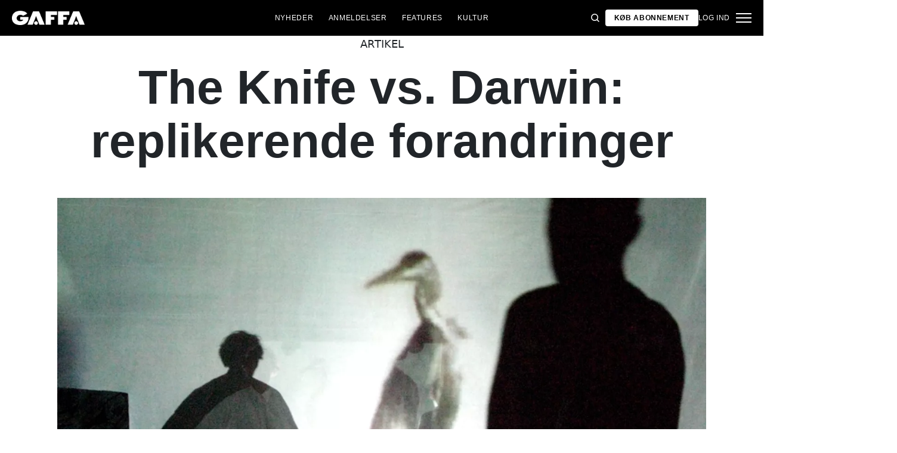

--- FILE ---
content_type: text/html; charset=utf-8
request_url: https://gaffa.dk/artikler/2009/september/the-knife-vs-darwin-replikerende-forandringer/
body_size: 19198
content:

<!DOCTYPE html>
<html lang="da">
<head>
    <style id="w3_bg_load">
        div:not(.w3_bg), section:not(.w3_bg), iframelazy:not(.w3_bg) {
            background-image: none !important;
        }
    </style>
    <script>var w3_lazy_load_by_px = 200, blank_image_webp_url = "https://d2pk8plgu825qi.cloudfront.net/wp-content/uploads/blank.pngw3.webp", google_fonts_delay_load = 1e4, w3_mousemoveloadimg = !1, w3_page_is_scrolled = !1, w3_lazy_load_js = 1, w3_excluded_js = 0; class w3_loadscripts { constructor(e) { this.triggerEvents = e, this.eventOptions = { passive: !0 }, this.userEventListener = this.triggerListener.bind(this), this.lazy_trigger, this.style_load_fired, this.lazy_scripts_load_fired = 0, this.scripts_load_fired = 0, this.scripts_load_fire = 0, this.excluded_js = w3_excluded_js, this.w3_lazy_load_js = w3_lazy_load_js, this.w3_fonts = "undefined" != typeof w3_googlefont ? w3_googlefont : [], this.w3_styles = [], this.w3_scripts = { normal: [], async: [], defer: [], lazy: [] }, this.allJQueries = [] } user_events_add(e) { this.triggerEvents.forEach(t => window.addEventListener(t, e.userEventListener, e.eventOptions)) } user_events_remove(e) { this.triggerEvents.forEach(t => window.removeEventListener(t, e.userEventListener, e.eventOptions)) } triggerListener_on_load() { "loading" === document.readyState ? document.addEventListener("DOMContentLoaded", this.load_resources.bind(this)) : this.load_resources() } triggerListener() { this.user_events_remove(this), this.lazy_scripts_load_fired = 1, this.add_html_class("w3_user"), "loading" === document.readyState ? (document.addEventListener("DOMContentLoaded", this.load_style_resources.bind(this)), this.scripts_load_fire || document.addEventListener("DOMContentLoaded", this.load_resources.bind(this))) : (this.load_style_resources(), this.scripts_load_fire || this.load_resources()) } async load_style_resources() { this.style_load_fired || (this.style_load_fired = !0, this.register_styles(), document.getElementsByTagName("html")[0].setAttribute("data-css", this.w3_styles.length), document.getElementsByTagName("html")[0].setAttribute("data-css-loaded", 0), this.preload_scripts(this.w3_styles), this.load_styles_preloaded()) } async load_styles_preloaded() { setTimeout(function (e) { document.getElementsByTagName("html")[0].classList.contains("css-preloaded") ? e.load_styles(e.w3_styles) : e.load_styles_preloaded() }, 200, this) } async load_resources() { this.scripts_load_fired || (this.scripts_load_fired = !0, this.hold_event_listeners(), this.exe_document_write(), this.register_scripts(), this.add_html_class("w3_start"), "function" == typeof w3_events_on_start_js && w3_events_on_start_js(), this.preload_scripts(this.w3_scripts.normal), this.preload_scripts(this.w3_scripts.defer), this.preload_scripts(this.w3_scripts.async), await this.load_scripts(this.w3_scripts.normal), await this.load_scripts(this.w3_scripts.defer), await this.load_scripts(this.w3_scripts.async), await this.execute_domcontentloaded(), await this.execute_window_load(), window.dispatchEvent(new Event("w3-scripts-loaded")), this.add_html_class("w3_js"), "function" == typeof w3_events_on_end_js && w3_events_on_end_js(), this.lazy_trigger = setInterval(this.w3_trigger_lazy_script, 500, this)) } async w3_trigger_lazy_script(e) { e.lazy_scripts_load_fired && (await e.load_scripts(e.w3_scripts.lazy), e.add_html_class("jsload"), clearInterval(e.lazy_trigger)) } add_html_class(e) { document.getElementsByTagName("html")[0].classList.add(e) } register_scripts() { document.querySelectorAll("script[type=lazyload_int]").forEach(e => { e.hasAttribute("data-src") ? e.hasAttribute("async") && !1 !== e.async ? this.w3_scripts.async.push(e) : e.hasAttribute("defer") && !1 !== e.defer || "module" === e.getAttribute("data-w3-type") ? this.w3_scripts.defer.push(e) : this.w3_scripts.normal.push(e) : this.w3_scripts.normal.push(e) }), document.querySelectorAll("script[type=lazyload_ext]").forEach(e => { this.w3_scripts.lazy.push(e) }) } register_styles() { document.querySelectorAll("link[data-href]").forEach(e => { this.w3_styles.push(e) }) } async execute_script(e) { return await this.repaint_frame(), new Promise(t => { let s = document.createElement("script"), a;[...e.attributes].forEach(e => { let t = e.nodeName; "type" !== t && "data-src" !== t && ("data-w3-type" === t && (t = "type", a = e.nodeValue), s.setAttribute(t, e.nodeValue)) }), e.hasAttribute("data-src") ? (s.setAttribute("src", e.getAttribute("data-src")), s.addEventListener("load", t), s.addEventListener("error", t)) : (s.text = e.text, t()), null !== e.parentNode && e.parentNode.replaceChild(s, e) }) } async execute_styles(e) { var t; let s; return t = e, void ((s = document.createElement("link")).href = t.getAttribute("data-href"), s.rel = "stylesheet", document.head.appendChild(s), t.parentNode.removeChild(t)) } async load_scripts(e) { let t = e.shift(); return t ? (await this.execute_script(t), this.load_scripts(e)) : Promise.resolve() } async load_styles(e) { let t = e.shift(); return t ? (this.execute_styles(t), this.load_styles(e)) : "loaded" } async load_fonts(e) { var t = document.createDocumentFragment(); e.forEach(e => { let s = document.createElement("link"); s.href = e, s.rel = "stylesheet", t.appendChild(s) }), setTimeout(function () { document.head.appendChild(t) }, google_fonts_delay_load) } preload_scripts(e) { var t = document.createDocumentFragment(), s = 0, a = this;[...e].forEach(i => { let r = i.getAttribute("data-src"), n = i.getAttribute("data-href"); if (r) { let d = document.createElement("link"); d.href = r, d.rel = "preload", d.as = "script", t.appendChild(d) } else if (n) { let l = document.createElement("link"); l.href = n, l.rel = "preload", l.as = "style", s++, e.length == s && (l.dataset.last = 1), t.appendChild(l), l.onload = function () { fetch(this.href).then(e => e.blob()).then(e => { a.update_css_loader() }).catch(e => { a.update_css_loader() }) }, l.onerror = function () { a.update_css_loader() } } }), document.head.appendChild(t) } update_css_loader() { document.getElementsByTagName("html")[0].setAttribute("data-css-loaded", parseInt(document.getElementsByTagName("html")[0].getAttribute("data-css-loaded")) + 1), document.getElementsByTagName("html")[0].getAttribute("data-css") == document.getElementsByTagName("html")[0].getAttribute("data-css-loaded") && document.getElementsByTagName("html")[0].classList.add("css-preloaded") } hold_event_listeners() { let e = {}; function t(t, s) { !function (t) { function s(s) { return e[t].eventsToRewrite.indexOf(s) >= 0 ? "w3-" + s : s } e[t] || (e[t] = { originalFunctions: { add: t.addEventListener, remove: t.removeEventListener }, eventsToRewrite: [] }, t.addEventListener = function () { arguments[0] = s(arguments[0]), e[t].originalFunctions.add.apply(t, arguments) }, t.removeEventListener = function () { arguments[0] = s(arguments[0]), e[t].originalFunctions.remove.apply(t, arguments) }) }(t), e[t].eventsToRewrite.push(s) } function s(e, t) { let s = e[t]; Object.defineProperty(e, t, { get: () => s || function () { }, set(a) { e["w3" + t] = s = a } }) } t(document, "DOMContentLoaded"), t(window, "DOMContentLoaded"), t(window, "load"), t(window, "pageshow"), t(document, "readystatechange"), s(document, "onreadystatechange"), s(window, "onload"), s(window, "onpageshow") } hold_jquery(e) { let t = window.jQuery; Object.defineProperty(window, "jQuery", { get: () => t, set(s) { if (s && s.fn && !e.allJQueries.includes(s)) { s.fn.ready = s.fn.init.prototype.ready = function (t) { if (void 0 !== t) return e.scripts_load_fired ? e.domReadyFired ? t.bind(document)(s) : document.addEventListener("w3-DOMContentLoaded", () => t.bind(document)(s)) : t.bind(document)(s), s(document) }; let a = s.fn.on; s.fn.on = s.fn.init.prototype.on = function () { if ("ready" == arguments[0]) { if (this[0] !== document) return a.apply(this, arguments), this; arguments[1].bind(document)(s) } if (this[0] === window) { function e(e) { return e.split(" ").map(e => "load" === e || 0 === e.indexOf("load.") ? "w3-jquery-load" : e).join(" ") } "string" == typeof arguments[0] || arguments[0] instanceof String ? arguments[0] = e(arguments[0]) : "object" == typeof arguments[0] && Object.keys(arguments[0]).forEach(t => { Object.assign(arguments[0], { [e(t)]: arguments[0][t] })[t] }) } return a.apply(this, arguments), this }, e.allJQueries.push(s) } t = s } }) } async execute_domcontentloaded() { this.domReadyFired = !0, await this.repaint_frame(), document.dispatchEvent(new Event("w3-DOMContentLoaded")), await this.repaint_frame(), window.dispatchEvent(new Event("w3-DOMContentLoaded")), await this.repaint_frame(), document.dispatchEvent(new Event("w3-readystatechange")), await this.repaint_frame(), document.w3onreadystatechange && document.w3onreadystatechange() } async execute_window_load() { await this.repaint_frame(), setTimeout(function () { window.dispatchEvent(new Event("w3-load")) }, 100), await this.repaint_frame(), window.w3onload && window.w3onload(), await this.repaint_frame(), this.allJQueries.forEach(e => e(window).trigger("w3-jquery-load")), window.dispatchEvent(new Event("w3-pageshow")), await this.repaint_frame(), window.w3onpageshow && window.w3onpageshow() } exe_document_write() { let e = new Map; document.write = document.writeln = function (t) { let s = document.currentScript, a = document.createRange(), i = s.parentElement, r = e.get(s); void 0 === r && (r = s.nextSibling, e.set(s, r)); let n = document.createDocumentFragment(); a.setStart(n, 0), n.appendChild(a.createContextualFragment(t)), i.insertBefore(n, r) } } async repaint_frame() { return new Promise(e => requestAnimationFrame(e)) } static execute() { let e = new w3_loadscripts(["keydown", "mousemove", "touchmove", "touchstart", "touchend", "wheel"]); e.load_fonts(e.w3_fonts), e.user_events_add(e), e.excluded_js || e.hold_jquery(e), e.w3_lazy_load_js || (e.scripts_load_fire = 1, e.triggerListener_on_load()); let t = setInterval(function e(s) { null != document.body && (document.body.getBoundingClientRect().top < -30 && s.triggerListener(), clearInterval(t)) }, 500, e) } } setTimeout(function () { w3_loadscripts.execute() }, 1e3);</script>
    <link rel="preconnect" href="https://fonts.googleapis.com">
    <link rel="preconnect" href="https://fonts.gstatic.com" crossorigin>
    <link rel="preconnect" href="https://securepubads.g.doubleclick.net">
    <link rel="preconnect" href="https://tags.tiqcdn.com">
    <link rel="preconnect" href="https://macro.adnami.io">
    <link rel="preconnect" href="https://cdn.cookielaw.org">
    <meta name="format-detection" content="telephone=no" />

    <script type="text/javascript">

        if (navigator.platform != "Linux x86_64") {
            function appendHeadCode(code) {
                var tempDiv = document.createElement('div');
                tempDiv.innerHTML = code;
                document.head.appendChild(tempDiv.firstChild);
            }
            appendHeadCode('<link href="https://fonts.googleapis.com/css2?family=Poppins:wght@300;400;700&family=Roboto:ital,wght@0,200;0,400;0,700;1,200;1,400&display=swap" rel="stylesheet">');
        }
    </script>
    
    
<title>The Knife vs. Darwin: replikerende forandringer </title>
<meta name="author" content="Gaffa" />
<!-- SEO Title -->
<meta http-equiv="content-language" content="dk">
<meta http-equiv="content-type" content="text/html; charset=UTF-8" />
<meta http-equiv="cache-control" content="no-cache" />
<meta http-equiv="Pragma" content="no-cache" />
<meta http-equiv="Expires" content="-1" />
<meta name="viewport" content="width=device-width, initial-scale=1, user-scalable=no" />
<meta charset="utf-8" />

    <link rel="alternate" hreflang="da" href="https://gaffa.dk/artikler/2009/september/the-knife-vs-darwin-replikerende-forandringer/" />

<!-- SEO Description -->
<meta name="description" content="Elektroduoen har lavet 100 minutters musik til en opera, der iscenes&#230;tter tilblivelsen og modtagelsen af den engelsk naturhistoriker Charles Darwins hovedv&#230;rk &quot;Arternes Oprindelse&quot;." />

<!-- Facebook and Twitter integration -->
<meta name="type" content="website" />


<link rel="canonical" href="https://gaffa.dk/artikler/2009/september/the-knife-vs-darwin-replikerende-forandringer/">
    <meta name="keywords" content="The Knife">

<link rel="apple-touch-icon" sizes="180x180" href="/static/Favicon/apple-touch-icon.png">
<link rel="icon" type="image/png" sizes="32x32" href="/static/Favicon/favicon-32x32.png">
<link rel="icon" type="image/png" sizes="16x16" href="/static/Favicon/favicon-16x16.png">
<link rel="mask-icon" href="/static/Favicon/safari-pinned-tab.svg" color="#5bbad5">
<link rel="shortcut icon" href="/static/Favicon/favicon.ico">

<meta name="twitter:title" content="The Knife vs. Darwin: replikerende forandringer " />
<meta name="twitter:url" content="https://gaffa.dk/artikler/2009/september/the-knife-vs-darwin-replikerende-forandringer/" />
<meta name="twitter:card" content="summary_large_image" />

<meta name="msapplication-TileColor" content="#da532c">
<meta name="msapplication-config" content="/static/Favicon/browserconfig.xml">
<meta name="theme-color" content="#ffffff">
<meta name="culture" content="da" />
<meta name="robots" content="index,follow" />
<meta property="og:locale" content="dk" />
<meta property="og:type" content="website" />
<meta property="og:url" content="https://gaffa.dk/artikler/2009/september/the-knife-vs-darwin-replikerende-forandringer/" />
<meta property="og:title" content="The Knife vs. Darwin: replikerende forandringer " />
<meta property="og:description" content="Elektroduoen har lavet 100 minutters musik til en opera, der iscenesætter tilblivelsen og modtagelsen af den engelsk naturhistoriker Charles Darwins hovedværk "Arternes Oprindelse"." />

<!-- Open Graph Article Enrichment -->
<meta property="article:published_time" content="02-09-2009 09:00:00" />
    <meta property="article:author" content="Thomas Borre" />

        <meta property="article:tag" content="The Knife" />


    <meta property="og:site_name" content="The Knife vs. Darwin: replikerende forandringer " />
    <meta property="og:image" content="https://gaffa.blob.core.windows.net/gaffa-media/media/4e7791e3-1c85-4e89-889b-ecb1c7032547/TheKnifeVsDarwinReplikerendeForandringer-default.webp" />

   
    <link rel="stylesheet" href="/Frontend/Styles/main.css?v=639046050540000000" />

    <script type="text/javascript">
        if (navigator.platform != "Linux x86_64") {
            var script = document.createElement('script');
            script.src = 'https://macro.adnami.io/macro/spec/adsm.macro.29825fa7-f12f-4d6d-ab6d-e330b88eed57.js';
            script.async = true;
            document.head.appendChild(script);
        }
    </script>


    <script>var adsmtag = adsmtag || {}; adsmtag.cmd = adsmtag.cmd || [];</script>
        <script>window.googletag = window.googletag || { cmd: [] }; window.googletag.cmd.push(function () { window.googletag.pubads().set('page_url', 'gaffa.dk'); }); window.googletag.cmd.push(function () { window.googletag.pubads().setTargeting('gaffa.dk', 'frontpage'); }); window.domainConfig = "gaffa.dk";</script>
    <link rel="preconnect" href="https://cdn.cookielaw.org">


    <meta name="facebook-domain-verification" content="zlryquvyalzhep724nvc55pozhc4d1" />
<!-- Start of CMP  Concept X – Sourcepoint -->
<script>"use strict";function _typeof(t){return(_typeof="function"==typeof Symbol&&"symbol"==typeof Symbol.iterator?function(t){return typeof t}:function(t){return t&&"function"==typeof Symbol&&t.constructor===Symbol&&t!==Symbol.prototype?"symbol":typeof t})(t)}!function(){var t=function(){var t,e,o=[],n=window,r=n;for(;r;){try{if(r.frames.__tcfapiLocator){t=r;break}}catch(t){}if(r===n.top)break;r=r.parent}t||(!function t(){var e=n.document,o=!!n.frames.__tcfapiLocator;if(!o)if(e.body){var r=e.createElement("iframe");r.style.cssText="display:none",r.name="__tcfapiLocator",e.body.appendChild(r)}else setTimeout(t,5);return!o}(),n.__tcfapi=function(){for(var t=arguments.length,n=new Array(t),r=0;r<t;r++)n[r]=arguments[r];if(!n.length)return o;"setGdprApplies"===n[0]?n.length>3&&2===parseInt(n[1],10)&&"boolean"==typeof n[3]&&(e=n[3],"function"==typeof n[2]&&n[2]("set",!0)):"ping"===n[0]?"function"==typeof n[2]&&n[2]({gdprApplies:e,cmpLoaded:!1,cmpStatus:"stub"}):o.push(n)},n.addEventListener("message",(function(t){var e="string"==typeof t.data,o={};if(e)try{o=JSON.parse(t.data)}catch(t){}else o=t.data;var n="object"===_typeof(o)&&null!==o?o.__tcfapiCall:null;n&&window.__tcfapi(n.command,n.version,(function(o,r){var a={__tcfapiReturn:{returnValue:o,success:r,callId:n.callId}};t&&t.source&&t.source.postMessage&&t.source.postMessage(e?JSON.stringify(a):a,"*")}),n.parameter)}),!1))};"undefined"!=typeof module?module.exports=t:t()}();</script> 
 
 <script>
  var userConsentedToAll = false;
  var pubScriptLoaded     = false;


  function loadPubScript() {
    // If it's already loaded, bail out
    if (pubScriptLoaded) return;
    pubScriptLoaded = true;

    var script = document.createElement('script');
    script.src = 'https://cncptx.com/pubscript/gaffa.dk_prod.js';
    script.async = true;
    document.head.appendChild(script);
  }


  var hasFiredInteraction = false;
  function userInteractionHandler() {
    if (!hasFiredInteraction) {
      hasFiredInteraction = true;
      console.log("User interacted - loading pub script...");
      loadPubScript();
      detachUserInteractionListeners();
    }
  }

  function attachUserInteractionListeners() {
    document.addEventListener('mousemove',   userInteractionHandler);
    document.addEventListener('scroll',      userInteractionHandler);
    document.addEventListener('click',       userInteractionHandler);
    document.addEventListener('touchstart',  userInteractionHandler);
    document.addEventListener('touchmove',   userInteractionHandler);
  }

  function detachUserInteractionListeners() {
    document.removeEventListener('mousemove',   userInteractionHandler);
    document.removeEventListener('scroll',      userInteractionHandler);
    document.removeEventListener('click',       userInteractionHandler);
    document.removeEventListener('touchstart',  userInteractionHandler);
    document.removeEventListener('touchmove',   userInteractionHandler);
  }

  // Initialize dataLayer if needed
  window.dataLayer = window.dataLayer || [];
  // Sourcepoint config with onConsentReady
  window._sp_ = {
    config: {
      accountId: 1423,
      baseEndpoint: 'https://cdn.privacy-mgmt.com',
      events: {
        onConsentReady: function (message_type, consentUUID, euconsent, info) {
          console.log("=== onConsentReady fired ===");
          console.log("consentedToAll = ", euconsent.consentedToAll);

          dataLayer.push({
            event:'consent_update',
            consentedToAll: euconsent.consentedToAll
          });

          userConsentedToAll = euconsent.consentedToAll;

          // If user consented => load immediately & remove listeners
          if (userConsentedToAll === true) {
            loadPubScript();
            detachUserInteractionListeners();
          } else {
            // Not consented => attach user interaction events
            attachUserInteractionListeners();
          }
        }
      }
    }
  };
  </script>


  <script src="https://cdn.privacy-mgmt.com/wrapperMessagingWithoutDetection.js"></script>


  <script>
    window['gtag_enable_tcf_support'] = true;
  </script>

<!-- Google Tag Manager -->
<script>!function(){"use strict";function l(e){for(var t=e,r=0,n=document.cookie.split(";");r<n.length;r++){var o=n[r].split("=");if(o[0].trim()===t)return o[1]}}function s(e){return localStorage.getItem(e)}function u(e){return window[e]}function A(e,t){e=document.querySelector(e);return t?null==e?void 0:e.getAttribute(t):null==e?void 0:e.textContent}var e=window,t=document,r="script",n="dataLayer",o="https://stp.gaffa.dk",a="",i="bwykkgeudcl",c="bjzed=&page=3",g="stapeUserId",v="",E="",d=!1;try{var d=!!g&&(m=navigator.userAgent,!!(m=new RegExp("Version/([0-9._]+)(.*Mobile)?.*Safari.*").exec(m)))&&16.4<=parseFloat(m[1]),f="stapeUserId"===g,I=d&&!f?function(e,t,r){void 0===t&&(t="");var n={cookie:l,localStorage:s,jsVariable:u,cssSelector:A},t=Array.isArray(t)?t:[t];if(e&&n[e])for(var o=n[e],a=0,i=t;a<i.length;a++){var c=i[a],c=r?o(c,r):o(c);if(c)return c}else console.warn("invalid uid source",e)}(g,v,E):void 0;d=d&&(!!I||f)}catch(e){console.error(e)}var m=e,g=(m[n]=m[n]||[],m[n].push({"gtm.start":(new Date).getTime(),event:"gtm.js"}),t.getElementsByTagName(r)[0]),v=I?"&bi="+encodeURIComponent(I):"",E=t.createElement(r),f=(d&&(i=8<i.length?i.replace(/([a-z]{8}$)/,"kp$1"):"kp"+i),!d&&a?a:o);E.async=!0,E.src=f+"/"+i+".js?"+c+v,null!=(e=g.parentNode)&&e.insertBefore(E,g)}();</script>
<!-- End Google Tag Manager -->
<!-- Start of Sleeknote signup and lead generation tool - www.sleeknote.com -->
<script id="sleeknoteScript" type="lazyload_int">
(function () {
var sleeknoteScriptTag = document.createElement("script");
sleeknoteScriptTag.type = "text/javascript";
sleeknoteScriptTag.charset = "utf-8";
sleeknoteScriptTag.src = ("//sleeknotecustomerscripts.sleeknote.com/54672.js");
var s = document.getElementById("sleeknoteScript"); 
s.parentNode.insertBefore(sleeknoteScriptTag, s); 
})();
</script>
<!-- End of Sleeknote signup and lead generation tool - www.sleeknote.com -->

<script type="lazyload_int">
    (function(c,l,a,r,i,t,y){
        c[a]=c[a]||function(){(c[a].q=c[a].q||[]).push(arguments)};
        t=l.createElement(r);t.async=1;t.src="https://www.clarity.ms/tag/"+i;
        y=l.getElementsByTagName(r)[0];y.parentNode.insertBefore(t,y);
    })(window, document, "clarity", "script", "egqt4hd9el");
</script>

<script sync id="ebx" data-src="//applets.ebxcdn.com/ebx.js"></script>

<script type="lazyload_int" data-src="https://cdn.onesignal.com/sdks/web/v16/OneSignalSDK.page.js" defer></script>

<script type="lazyload_int">
window.OneSignalDeferred = window.OneSignalDeferred || [];
OneSignalDeferred.push(function(OneSignal) {
OneSignal.init({
appId: "034aa216-f68e-4373-8a58-2e41ad38d0b8",
});
});
</script>
<!-- TABOOLA <HEAD> CODE -->
<script type="text/javascript">
  window._taboola = window._taboola || [];
  _taboola.push({article:'auto'});
  !function (e, f, u, i) {
    if (!document.getElementById(i)){
      e.async = 1;
      e.src = u;
      e.id = i;
      f.parentNode.insertBefore(e, f);
    }
  }(document.createElement('script'),
  document.getElementsByTagName('script')[0],
  '//cdn.taboola.com/libtrc/mediagroupdk-network/loader.js',
  'tb_loader_script');
  if(window.performance && typeof window.performance.mark == 'function')
    {window.performance.mark('tbl_ic');}
</script>

<script>window.googletag = window.googletag || { cmd: [] }; window.googletag.cmd.push(function () { window.googletag.pubads().set('page_url', 'gaffa.dk'); }); window.googletag.cmd.push(function () { window.googletag.pubads().setTargeting('gaffa.dk', 'frontpage'); }); window.domainConfig = "gaffa.dk";</script>

    <script src="/App_Plugins/UmbracoForms/Assets/promise-polyfill/dist/polyfill.min.js" type="application/javascript"></script><script src="/App_Plugins/UmbracoForms/Assets/aspnet-client-validation/dist/aspnet-validation.min.js" type="application/javascript"></script>
        <meta property="ip" content="18.188.203.14, 172.70.91.177:24208" />


    

<script type="application/ld+json">
    {
        "@context": "https://schema.org",
        "@type": "Article",
        "url": "https://gaffa.dk/artikler/2009/september/the-knife-vs-darwin-replikerende-forandringer/",
        "headline": "The Knife vs. Darwin: replikerende forandringer ",
        "image": [""],
        "datePublished": "2022-02-11T13:39:21+01:00",
        "author": {
            "@type": "Person",
            "name": "Thomas Borre"
        },
        "publisher": {
            "@type": "Organization",
            "name": "GAFFA",
            "logo": {
                "@type": "ImageObject",
                "url": "https://gaffa.dk/media/4z5ptkqn/gaffa_40_topmenu.svg"
            }
        },
        "description": "Elektroduoen har lavet 100 minutters musik til en opera, der iscenes&#230;tter tilblivelsen og modtagelsen af den engelsk naturhistoriker Charles Darwins hovedv&#230;rk &quot;Arternes Oprindelse&quot;."
    }
</script>

    


    <style>
        body:not(:has(.adnm-html-topscroll-frame-wrapper)) div#cncpt-dsk_top1 {
            min-height: 80vh;
        }

        body:not(:has(.adnm-html-topscroll-frame-wrapper)) .nav__bar {
            position: relative !important;
        }
    </style>
</head>
<body class="static-navigation ">
    

        
    <div data-component="adblock-detector" data-component-args='{"url":"/register/"}'></div>
<div id="cncpt-dsk_top1" style="text-align: center;"></div>
<div id="cncpt-mob_top1" style="text-align: center;"></div>
    

<nav class="nav" data-component="navigation" data-component-id="main-nav">

    <div class="nav__bar">
        <div class="full-width-container nav__bar__inner">

            <!-- Logo -->
            <div class="nav__bar__logo-container">
                <a href="/" class="nav__bar__logo">
                        <img src="/media/hhzpyugn/gaffa_neg.png" />
                </a>
            </div>

            <div class="nav__bar__links">
                        <a href="/nyheder-fra-gaffa/"
                           class="label nav__bar__link">
                            Nyheder
                        </a>
                        <a href="/anmeldelser/"
                           class="label nav__bar__link">
                            Anmeldelser
                        </a>
                        <a href="/features-oversigtsside/"
                           class="label nav__bar__link">
                            Features
                        </a>
                        <a href="/debat-samfund-oversigtsside/"
                           class="label nav__bar__link">
                            Kultur
                        </a>
            </div>

            <div class="nav__bar__tools">

                <div class="nav__bar__search-toggle" data-navigation-toggle-search>
                    <svg class="svg-icon nav__bar__search-toggle--open">
                        <use xlink:href="/static/spriteSheet.svg#search"></use>
                    </svg>
                    <svg class="svg-icon nav__bar__search-toggle--close">
                        <use xlink:href="/static/spriteSheet.svg#close"></use>
                    </svg>
                </div>

                    <a href="/register/" class="label nav__bar__link nav__bar__link--primary">
                        <span class="nav__bar__link-text">K&#248;b abonnement</span>
                    </a>


                    <a href="/login/" class="label nav__bar__link">
                        Log ind
                    </a>

                <div class="nav__menu-toggle" data-navigation-toggle-menu>
                    <span class="burger">
                        <span class="burger__mid"></span>
                    </span>
                    <svg class="svg-icon">
                        <use xlink:href="/static/spriteSheet.svg#close"></use>
                    </svg>
                </div>

            </div>

        </div>
    </div>

    <div class="nav__shadow" data-navigation-toggle-menu></div>

    <div class="nav__menu">
        <div class="nav__menu__close" data-navigation-toggle-menu>
            <svg class="svg-icon">
                <use xlink:href="/static/spriteSheet.svg#close"></use>
            </svg>
        </div>

        <div class="nav__menu__inner">
            <div class="nav__menu__primary">
                    <div class="nav__menu__menu-item "
                         >

                        <div class="nav__menu__menu-item-inner">
                            <a href="/nyheder-fra-gaffa/"
                               class="label nav__menu__link">
                                Nyheder
                            </a>

                        </div>

                    </div>
                    <div class="nav__menu__menu-item accordion"
                         data-navigation-component=accordion>

                        <div class="nav__menu__menu-item-inner">
                            <a href="/anmeldelser/"
                               class="label nav__menu__link">
                                Anmeldelser
                            </a>

                                <button class="nav__menu__subnav-toggle" data-accordion-toggle>
                                    <svg class="svg-icon">
                                        <use xlink:href="/static/spriteSheet.svg#fat-plus"></use>
                                    </svg>
                                    <svg class="svg-icon">
                                        <use xlink:href="/static/spriteSheet.svg#fat-minus"></use>
                                    </svg>
                                </button>
                        </div>

                            <div class="accordion__expander">
                                <div class="nav__menu__subnav accordion__inner">
                                        <a href="/anmeldelses-oversigtsside/albumanmeldelser/"
                                           class="label nav__menu__sub-link">
                                            Album
                                        </a>
                                        <a href="/anmeldelses-oversigtsside/koncertanmeldelser/"
                                           class="label nav__menu__sub-link">
                                            Koncerter
                                        </a>
                                        <a href="/anmeldelses-oversigtsside/techanmeldelser/"
                                           class="label nav__menu__sub-link">
                                            Tech
                                        </a>
                                </div>
                            </div>
                    </div>
                    <div class="nav__menu__menu-item accordion"
                         data-navigation-component=accordion>

                        <div class="nav__menu__menu-item-inner">
                            <a href="/features-oversigtsside/"
                               class="label nav__menu__link">
                                Features
                            </a>

                                <button class="nav__menu__subnav-toggle" data-accordion-toggle>
                                    <svg class="svg-icon">
                                        <use xlink:href="/static/spriteSheet.svg#fat-plus"></use>
                                    </svg>
                                    <svg class="svg-icon">
                                        <use xlink:href="/static/spriteSheet.svg#fat-minus"></use>
                                    </svg>
                                </button>
                        </div>

                            <div class="accordion__expander">
                                <div class="nav__menu__subnav accordion__inner">
                                        <a href="/features-oversigtsside/interviews/"
                                           class="label nav__menu__sub-link">
                                            Interviews
                                        </a>
                                        <a href="/features-oversigtsside/guides/"
                                           class="label nav__menu__sub-link">
                                            Guides
                                        </a>
                                        <a href="/features-oversigtsside/klassikeren/"
                                           class="label nav__menu__sub-link">
                                            Klassikeren
                                        </a>
                                </div>
                            </div>
                    </div>
                    <div class="nav__menu__menu-item accordion"
                         data-navigation-component=accordion>

                        <div class="nav__menu__menu-item-inner">
                            <a href="/debat-samfund-oversigtsside/"
                               class="label nav__menu__link">
                                Kultur
                            </a>

                                <button class="nav__menu__subnav-toggle" data-accordion-toggle>
                                    <svg class="svg-icon">
                                        <use xlink:href="/static/spriteSheet.svg#fat-plus"></use>
                                    </svg>
                                    <svg class="svg-icon">
                                        <use xlink:href="/static/spriteSheet.svg#fat-minus"></use>
                                    </svg>
                                </button>
                        </div>

                            <div class="accordion__expander">
                                <div class="nav__menu__subnav accordion__inner">
                                        <a href="/debat-samfund-oversigtsside/holdinger/"
                                           class="label nav__menu__sub-link">
                                            Holdninger
                                        </a>
                                        <a href="/debat-samfund-oversigtsside/gaffa-mener/"
                                           class="label nav__menu__sub-link">
                                            GAFFA mener
                                        </a>
                                        <a href="/debat-samfund-oversigtsside/samfund/"
                                           class="label nav__menu__sub-link">
                                            Samfund
                                        </a>
                                        <a href="/kulturpolitik/"
                                           class="label nav__menu__sub-link">
                                            Kulturpolitik
                                        </a>
                                </div>
                            </div>
                    </div>
            </div>

            <div class="nav__menu__secondary">
                        <a class="label nav__menu__secondary-link"
                           href="/live-api/">
                            <span>Koncert kalender</span>
                            <svg class="svg-icon">
                                <use xlink:href="/static/spriteSheet.svg#arrow-right"></use>
                            </svg>
                        </a>
                        <a class="label nav__menu__secondary-link"
                           href="/gaffa-lyd-oversigtsside/">
                            <span>GAFFA Lyd</span>
                            <svg class="svg-icon">
                                <use xlink:href="/static/spriteSheet.svg#arrow-right"></use>
                            </svg>
                        </a>
                        <a class="label nav__menu__secondary-link"
                           href="/gaffa-photo-awards/2025/">
                            <span>Photo Awards 2025</span>
                            <svg class="svg-icon">
                                <use xlink:href="/static/spriteSheet.svg#arrow-right"></use>
                            </svg>
                        </a>
                        <a class="label nav__menu__secondary-link"
                           href="/uddannelsesguiden/">
                            <span>Uddannelsesguiden</span>
                            <svg class="svg-icon">
                                <use xlink:href="/static/spriteSheet.svg#arrow-right"></use>
                            </svg>
                        </a>
                        <a class="label nav__menu__secondary-link"
                           href="/magasinet/">
                            <span>L&#230;s GAFFA magasinet</span>
                            <svg class="svg-icon">
                                <use xlink:href="/static/spriteSheet.svg#arrow-right"></use>
                            </svg>
                        </a>
                        <a class="label nav__menu__secondary-link"
                           href="/om-gaffa/">
                            <span>Om GAFFA</span>
                            <svg class="svg-icon">
                                <use xlink:href="/static/spriteSheet.svg#arrow-right"></use>
                            </svg>
                        </a>
                        <a class="label nav__menu__secondary-link"
                           target="_blank"
                           href="https://media.gaffa.dk/dk/">
                            <span>Media og Salg</span>
                            <svg class="svg-icon">
                                <use xlink:href="/static/spriteSheet.svg#arrow-right"></use>
                            </svg>
                        </a>
                        <a class="label nav__menu__secondary-link"
                           href="/sponsoreret-indhold/">
                            <span>Sponsoreret indhold</span>
                            <svg class="svg-icon">
                                <use xlink:href="/static/spriteSheet.svg#arrow-right"></use>
                            </svg>
                        </a>
                        <a class="label nav__menu__secondary-link"
                           href="/gaffa-prisen-mappe/gaffa-prisen-om-gaffa-prisen/">
                            <span>GAFFA-Prisen</span>
                            <svg class="svg-icon">
                                <use xlink:href="/static/spriteSheet.svg#arrow-right"></use>
                            </svg>
                        </a>
                        <a class="label nav__menu__secondary-link"
                           href="/blianmelder/">
                            <span>Bli&#39; Anmelder</span>
                            <svg class="svg-icon">
                                <use xlink:href="/static/spriteSheet.svg#arrow-right"></use>
                            </svg>
                        </a>
                        <a class="label nav__menu__secondary-link"
                           href="/festivalguiden/festivalguiden/">
                            <span>Festivalguiden</span>
                            <svg class="svg-icon">
                                <use xlink:href="/static/spriteSheet.svg#arrow-right"></use>
                            </svg>
                        </a>
                        <a class="label nav__menu__secondary-link"
                           href="/min-side/">
                            <span>GAFFA + Min side</span>
                            <svg class="svg-icon">
                                <use xlink:href="/static/spriteSheet.svg#arrow-right"></use>
                            </svg>
                        </a>
            </div>
        </div>
    </div>

    <div class="nav__search-modal search-modal"
         data-navigation-search-modal
         data-component="search"
         data-component-args='{"baseUrl": "/umbraco/api/search/typeahead", "resultClass": "search-modal__result"}'>

        <div class="search-modal__inner grid-container">
                <form class="search-modal__form form"
                      action="/sogeresultat/"
                      method="GET"
                      autocomplete="off">

                    <div class="search-input search-input--dark">
                        <input class="search-input__field"
                               type="text"
                               name="q"
                               placeholder="S&#248;g"
                               data-search-culture="da"
                               value=""
                               data-search-input />

                        <svg class="svg-icon search-input__icon">
                            <use xlink:href="/static/spriteSheet.svg#search"></use>
                        </svg>
                    </div>
                </form>

            <div class="search-modal__results" data-search-results></div>
        </div>
    </div>

</nav>

    <main>


<div class="article-page 6" data-access="on">
    
<div class="article-page__hero">
    <div class="grid-container article-page__hero__top">
                    <p class="article-page__hero__type">Artikel</p>        <h1 class="heading--h1 article-page__hero__headline">The Knife vs. Darwin: replikerende forandringer </h1>
    </div>
    <div class="grid-container grid-container--no-mobile-padding">

<div id="3225bc24-8708-48fc-916f-3e76d731de90" class="hero-gallery hero-gallery--single"  data-component-args="{&quot;galleryItems&quot;:[{&quot;caption&quot;:&quot;The Knife vs. Darwin: replikerende forandringer &quot;}]}">
    <div class="hero-gallery__inner">
        <div data-hero-gallery-open>
<picture src="/media/2wihotuf/28075747f864_122830020759.jpg"><source media="" sizes="(min-width: 1380px) 1380px, 100vw" srcset="https://gaffa.blob.core.windows.net/gaffa-media/media/4e7791e3-1c85-4e89-889b-ecb1c7032547/TheKnifeVsDarwinReplikerendeForandringer-XXXXXLARGE.webp 2070w,https://gaffa.blob.core.windows.net/gaffa-media/media/4e7791e3-1c85-4e89-889b-ecb1c7032547/TheKnifeVsDarwinReplikerendeForandringer-XXLARGESHORTHEIGHT.webp 1380w,https://gaffa.blob.core.windows.net/gaffa-media/media/4e7791e3-1c85-4e89-889b-ecb1c7032547/TheKnifeVsDarwinReplikerendeForandringer-XLARGESHORTHEIGHT.webp 1035w,https://gaffa.blob.core.windows.net/gaffa-media/media/4e7791e3-1c85-4e89-889b-ecb1c7032547/TheKnifeVsDarwinReplikerendeForandringer-MEDIUMSHORTHEIGHT.webp 750w" type="image/webp" /><img alt="The Knife vs. Darwin: replikerende forandringer " class="" src="https://gaffa.blob.core.windows.net/gaffa-media/media/4e7791e3-1c85-4e89-889b-ecb1c7032547/TheKnifeVsDarwinReplikerendeForandringer-default.webp"></img></picture>                    </div>
    </div>
    <p class="text--small hero-gallery__caption">The Knife vs. Darwin: replikerende forandringer </p>
</div>    </div>
</div>
    <div class="grid-container article-page__content">
        <div class="col-xxxl--1-5 columns-section__col">


    <div class="flex-column">
        <div class="cncpt-only-desk" id="cncpt-sky1"></div>
    </div>
        </div>
        <article class="col-xl-9 col-xxxl-6 article-page__main">
            <h2 class="article-page__manchet heading--h3 heading--regular">Elektroduoen har lavet 100 minutters musik til en opera, der iscenes&#230;tter tilblivelsen og modtagelsen af den engelsk naturhistoriker Charles Darwins hovedv&#230;rk &quot;Arternes Oprindelse&quot;.</h2>
            <div class="article-page__by-line">
                <div class="article-page__by-line__meta">
                    <div class="article-page__by-line__entries">
                        <span class="article-page__by-line__entry">
Af Thomas Borre                             / FOTO: Karin Dreijer Andersson                        </span>
                    </div>
                    <span class="article-page__by-line__date">02.09.2009 / 09:00 / <span>L&#230;setid: 6 min</span></span>
                </div>
            </div>
            <div class="article-page__body rte text--large">
                <div class="article-page__limiting-text-container"><p>Den svenske søskendeduo The Knife har gjort det til et indbygget statement i deres vokale excesser at stille spørgsmålstegn ved kønnets konstruktion. Gennem det sidste år er det imidlertid naturvidenskaben, der har dannet rammerne om Olof og Karin Dreijers musikalske samarbejde. Duoen har lavet 100</div>


    <div class="paywall paywall-container ">
        <div class="paywall__text-container">
                <p class="paywall__title ">VIL DU L&#198;SE VIDERE?</p>
            <div class="paywall__regular-text-container">
                <p class="paywall__text paywall__text text">
                    
                </p>
            </div>
            <div class="paywall__manchet heading--h5"><p style="text-align: center;"><strong>Første mdr. 1 kr. - ingen binding. </strong></p></div>

                    <div class="paywall__button-container" data-monthly data-ee-action="impressions" data-ee-name="GAFFA+ Digital månedligt - første mdr. 1 kr. herefter 39 kr./mdr." data-ee-id="GDD - 1m - m1" data-ee-price="1">
<form action="/artikler/2009/september/the-knife-vs-darwin-replikerende-forandringer/" enctype="multipart/form-data" method="post"><input name="__RequestVerificationToken" type="hidden" value="YAI8PPC5e3aig2XUlr3Cul8HnwK4YSiwY0kK5PSfKJXpN-0dG6zbHSmQpNoXexap-nrtIJCd3_3bJ-w-6btgpjSA8CedGjPrdRt9sI_oAPg1" />                            <input name="ProductId" value="1048983" type="hidden" />
                            <button class="paywall__btn btn" type="submit" name="RegisterMethod" value="3" data-component="btn-loader" data-ee-action="promoView" data-ee-id="paywall-opret-profil" data-ee-slot="1">
                                <span class="btn__loader btn__loader-hidden"></span>
                                <span class="btn__loader-text">L&#230;s videre nu</span>
                            </button>
<input name="ufprt" type="hidden" value="[base64]" /></form>                    </div>
            <ul>
                    <li class="paywall__list-item text"><div class="checkmark"><svg class="svg-icon"><use xlink:href="/static/spritesheet.svg#checkmark"></use></svg></div><div>Eksklusive interviews med topmusikere</div></li>
                    <li class="paywall__list-item text"><div class="checkmark"><svg class="svg-icon"><use xlink:href="/static/spritesheet.svg#checkmark"></use></svg></div><div>Anmeldelser af alle de vigtigste koncerter</div></li>
                    <li class="paywall__list-item text"><div class="checkmark"><svg class="svg-icon"><use xlink:href="/static/spritesheet.svg#checkmark"></use></svg></div><div>Over 20.000 albumanmeldelser </div></li>
                    <li class="paywall__list-item text"><div class="checkmark"><svg class="svg-icon"><use xlink:href="/static/spritesheet.svg#checkmark"></use></svg></div><div>Nordisk medlemskab - adgang til al indhold p&#229; GAFFA.se &amp; GAFFA.no</div></li>
                    <li class="paywall__list-item text"><div class="checkmark"><svg class="svg-icon"><use xlink:href="/static/spritesheet.svg#checkmark"></use></svg></div><div>Rabat p&#229; billetter til koncerter og festivaler</div></li>
                    <li class="paywall__list-item text"><div class="checkmark"><svg class="svg-icon"><use xlink:href="/static/spritesheet.svg#checkmark"></use></svg></div><div>Ren musikoplevelse - frav&#230;lg forstyrrende annoncer</div></li>
            </ul>
        </div>
        <ul></ul>
        <div class="paywall__line-container">
            <hr class="paywall__line" />
            <p class="paywall__small-text"> Allerede GAFFA+ medlem</p>
        </div>
        <div class="paywall__button-container">
            <a href="/login/?returnUrl=/artikler/2009/september/the-knife-vs-darwin-replikerende-forandringer/" class="paywall__btn btn" data-ee-action="promoView" data-ee-id="paywall-log-ind" data-ee-slot="2">Log in</a>
        </div>
<form action="/artikler/2009/september/the-knife-vs-darwin-replikerende-forandringer/" enctype="multipart/form-data" method="post"><input name="__RequestVerificationToken" type="hidden" value="VofOmLe2PYy6SD6Ji-l-0ggpmpoDsnFJm6BWbQseIuBeS4at2xBJQZgd_aWN9wpyNWipJFUtHwU8E3MQ5MHK50l7NcfgWmPYwUGmX-VnFsk1" />                        <div class="paywall__button-container">
                            <button type="submit" class="btn btn-default btn--google paywall__btn" id="Google" name="provider" value="Google" title="Log ind med din Google bruger"><span class="btn__icon"><svg class="svg-icon"><use xlink:href="/static/spritesheet.svg#google"></use></svg></span> Log ind med Google</button>
                            <input style="display: none;" name="ReturnUrl" id="ReturnUrl" value="/artikler/2009/september/the-knife-vs-darwin-replikerende-forandringer/" />
                        </div>
<input name="ufprt" type="hidden" value="[base64]" /></form>    </div>
            </div>
            

<div class="article-extras">
   <!-- TABOOLA <BODY> CODE -->
<div id="taboola-below-article-thumbnails"></div>
<script type="text/javascript">
  window._taboola = window._taboola || [];
  _taboola.push({
    mode: 'alternating-thumbnails-a',
    container: 'taboola-below-article-thumbnails',
    placement: 'Below article thumbnails',
    target_type: 'mix'
  });
</script>
</div>


        </article>
        <aside class="col-lg-3 article-page__sidebar">



<div id="cncpt-rec1" class="cncpt-rec-desk"></div>

<div id="cncpt-mob5" class="cncpt-mobile"></div>



<div class="link-list link-list--grey link-list--standard-with-featured link-list--self-contained ">
        <div class="link-list__intro">
            <h4 class="link-list__title heading--regular heading--h8"><p><strong>Mest læste</strong> lige nu</p></h4>
        </div>

            <ul class="link-list__list">
                    <li class="link-list__item">

<a class="link-list-item link-list-item--featured" href="/nyheder-fra-gaffa/2026/januar/bruno-mars-udvider-verdensturne-efter-stor-eftersporgsel/">
            <div class="link-list-item__image"><picture src="/media/jbtailkw/214bcc28e708a4ffedbff6ab75b3598e.jpg"><source media="" sizes="(min-width: 1380px) 340px, (min-width: 992px) 33vw, 95vw" srcset="https://gaffa.blob.core.windows.net/gaffa-media/media/2d04664e-2e56-4e20-a221-e95743ccfcb3/StortFotogalleriBrunoMarsFyredeKrudtetAfPaOrange11-XXLARGESHORTHEIGHT.webp 1300w,https://gaffa.blob.core.windows.net/gaffa-media/media/2d04664e-2e56-4e20-a221-e95743ccfcb3/StortFotogalleriBrunoMarsFyredeKrudtetAfPaOrange11-XLARGESHORTHEIGHT.webp 900w,https://gaffa.blob.core.windows.net/gaffa-media/media/2d04664e-2e56-4e20-a221-e95743ccfcb3/StortFotogalleriBrunoMarsFyredeKrudtetAfPaOrange11-SMALLSHORTHEIGHT.webp 660w,https://gaffa.blob.core.windows.net/gaffa-media/media/2d04664e-2e56-4e20-a221-e95743ccfcb3/StortFotogalleriBrunoMarsFyredeKrudtetAfPaOrange11-XSMALLSHORTHEIGHT.webp 420w" type="image/webp" /><img alt="" class="" loading="lazy" src="https://gaffa.blob.core.windows.net/gaffa-media/media/2d04664e-2e56-4e20-a221-e95743ccfcb3/StortFotogalleriBrunoMarsFyredeKrudtetAfPaOrange11-default.webp"></img></picture></div>
    
    <div class="link-list-item__content">
        <span class="link-list-item__label label">
Nyhed - 15.01.2026        </span>

                <div class="link-list-item__title heading--h8">Bruno Mars udvider verdensturn&#233; efter stor eftersp&#248;rgsel </div>
            </div>

</a>                    </li>
                    <li class="link-list__item">

<a class="link-list-item link-list-item--line" href="/anmeldelser/2026/januar/album/gs-10-david-bowie-outside/">
    
    <div class="link-list-item__content">
        <span class="link-list-item__label label">
Albumanmeldelse - 15.01.2026        </span>

                <div class="link-list-item__title heading--h8">David Bowie</div>
                <div class="text--bold text--large">10 &#229;r efter Bowies d&#248;d genfandt jeg hans mest oversete mesterv&#230;rk</div>
                    <div class="link-list-item__manchet rte text"></div>
    </div>

</a>                    </li>
                    <li class="link-list__item">

<a class="link-list-item link-list-item--line" href="/nyheder-fra-gaffa/2026/januar/hovedrolle-klar-til-ozzy-film-faenomenal-skuespiller/">
    
    <div class="link-list-item__content">
        <span class="link-list-item__label label">
Nyhed - 16.01.2026        </span>

                <div class="link-list-item__title heading--h8">Hovedrolle klar til Ozzy-film: &quot;F&#230;nomenal skuespiller&quot;</div>
            </div>

</a>                    </li>
                    <li class="link-list__item">

<a class="link-list-item link-list-item--line" href="/nyheder-fra-gaffa/2026/januar/store-danske-navne-fuldender-lineup-til-palaestine-stottekoncert/">
    
    <div class="link-list-item__content">
        <span class="link-list-item__label label">
Nyhed - 16.01.2026        </span>

                <div class="link-list-item__title heading--h8">Store danske navne fuldender lineup til Pal&#230;stina-st&#248;ttekoncert</div>
            </div>

</a>                    </li>

            </ul>
</div>


<div id="cncpt-rec2" class="cncpt-rec-desk"></div>

<div id="cncpt-mob6" class="cncpt-mobile"></div>
        </aside>
        <div class="col-xxxl--1-5 columns-section__col">


    <div class="flex-column">
        <div class="cncpt-only-desk" id="cncpt-sky2"></div>
    </div>
        </div>
    </div>
</div>

    <section class="related-content">
        <div class="grid-container">
            <header class="related-content__header">
                <p class="label label--unclickable">Relateret indhold</p>
                <div class="related-content__header-tags">
                        <h3 class="heading--h4">﻿<a class="followable-tag text-link" href="/tag/The Knife" data-component="follow-tag">The Knife</a></h3>
                </div>
            </header>
            <div class="row related-content__row">
                        <div class="col-md-6 col-lg-4">
            <div class="link-list link-list--grey link-list--standard-with-featured">
                    <div class="link-list__intro">
                        <h4 class="link-list__title heading--regular heading--h8"><p><strong>Nyheder</strong> (5)</p></h4>
                            <a class="label--medium link-list__link" href="/nyheder-fra-gaffa/">Se alle</a>
                    </div>
                <ul class="link-list__list">
                    <li class="link-list__item">

<a class="link-list-item link-list-item--featured" href="/nyheder/2019/februar/cph-dox-offentliggor-musikprogram-med-kontroversiel-michael-jackson-dokumentar/">
            <div class="link-list-item__image"><picture src="/media/covpjquh/6dce86a494e8d0d35b1cf35f28a39432.jpg"><source media="" sizes="(min-width: 1380px) 340px, (min-width: 992px) 33vw, 95vw" srcset="https://gaffa.blob.core.windows.net/gaffa-media/media/c2f4ab15-6487-47de-a065-69b6e7ffc560/CPHDOXOffentliggorMusikprogramMedKontroversielMichaelJacksonDokumentar-XXLARGESHORTHEIGHT.webp 1300w,https://gaffa.blob.core.windows.net/gaffa-media/media/c2f4ab15-6487-47de-a065-69b6e7ffc560/CPHDOXOffentliggorMusikprogramMedKontroversielMichaelJacksonDokumentar-XLARGESHORTHEIGHT.webp 900w,https://gaffa.blob.core.windows.net/gaffa-media/media/c2f4ab15-6487-47de-a065-69b6e7ffc560/CPHDOXOffentliggorMusikprogramMedKontroversielMichaelJacksonDokumentar-SMALLSHORTHEIGHT.webp 660w,https://gaffa.blob.core.windows.net/gaffa-media/media/c2f4ab15-6487-47de-a065-69b6e7ffc560/CPHDOXOffentliggorMusikprogramMedKontroversielMichaelJacksonDokumentar-XSMALLSHORTHEIGHT.webp 420w" type="image/webp" /><img alt="CPH:DOX offentliggør musikprogram – med kontroversiel Michael Jackson-dokumentar" class="" loading="lazy" src="https://gaffa.blob.core.windows.net/gaffa-media/media/c2f4ab15-6487-47de-a065-69b6e7ffc560/CPHDOXOffentliggorMusikprogramMedKontroversielMichaelJacksonDokumentar-default.webp"></img></picture></div>
    
    <div class="link-list-item__content">
        <span class="link-list-item__label label">
Nyhed - 15.02.2019        </span>

                <div class="link-list-item__title heading--h8">CPH:DOX offentligg&#248;r musikprogram&#160;–&#160;med kontroversiel Michael Jackson-dokumentar</div>
            </div>

</a>                    </li>
                    <li class="link-list__item">

<a class="link-list-item link-list-item--line" href="/nyheder/2017/oktober/fever-ray-overrasker-med-tidlig-albumudgivelse/">
    
    <div class="link-list-item__content">
        <span class="link-list-item__label label">
Nyhed - 26.10.2017        </span>

                <div class="link-list-item__title heading--h8">Fever Ray overrasker med tidlig albumudgivelse</div>
            </div>

</a>                    </li>
                    <li class="link-list__item">

<a class="link-list-item link-list-item--line" href="/nyheder/2017/oktober/fever-ray-endelig-tilbage/">
    
    <div class="link-list-item__content">
        <span class="link-list-item__label label">
Nyhed - 20.10.2017        </span>

                <div class="link-list-item__title heading--h8">Fever Ray endelig tilbage </div>
            </div>

</a>                    </li>
                    <li class="link-list__item">

<a class="link-list-item link-list-item--line" href="/nyheder/2017/august/the-knife-udgiver-livealbum-og-koncertfilm/">
    
    <div class="link-list-item__content">
        <span class="link-list-item__label label">
Nyhed - 15.08.2017        </span>

                <div class="link-list-item__title heading--h8">The Knife udgiver livealbum og koncertfilm</div>
            </div>

</a>                    </li>
                    <li class="link-list__item">

<a class="link-list-item link-list-item--line" href="/nyheder/2017/marts/first-floor-power-vender-tilbage-med-to-koncerter/">
    
    <div class="link-list-item__content">
        <span class="link-list-item__label label">
Nyhed - 02.03.2017        </span>

                <div class="link-list-item__title heading--h8">First Floor Power vender tilbage med to koncerter</div>
            </div>

</a>                    </li>
                    
<div id="cncpt-rec1" class="cncpt-rec-desk"></div>

                    
<div id="cncpt-mob1" class="cncpt-mobile"></div>

                </ul>
            </div>
        </div>

                        <div class="col-md-6 col-lg-4">
            <div class="link-list link-list--grey link-list--standard-with-featured">
                    <div class="link-list__intro">
                        <h4 class="link-list__title heading--regular heading--h8"><p><strong>Artikler</strong> (4)</p></h4>
                            <a class="label--medium link-list__link" href="/artikler/">Se alle</a>
                    </div>
                <ul class="link-list__list">
                    <li class="link-list__item">

<a class="link-list-item link-list-item--featured" href="/artikler/2017/februar/northside-talsmand-man-kan-sige-at-vi-er-gaet-all-in-i-ar/">
            <div class="link-list-item__image"><picture src="/media/ophnfomc/9666874d8306081e211541d3d6ec9cd5.jpg"><source media="" sizes="(min-width: 1380px) 340px, (min-width: 992px) 33vw, 95vw" srcset="https://gaffa.blob.core.windows.net/gaffa-media/media/b9d2cf75-5582-440a-8829-03a1ab44b892/NorthSideTalsmandManKanSigeAtViErGaetAllInIAr-XXLARGESHORTHEIGHT.webp 1300w,https://gaffa.blob.core.windows.net/gaffa-media/media/b9d2cf75-5582-440a-8829-03a1ab44b892/NorthSideTalsmandManKanSigeAtViErGaetAllInIAr-XLARGESHORTHEIGHT.webp 900w,https://gaffa.blob.core.windows.net/gaffa-media/media/b9d2cf75-5582-440a-8829-03a1ab44b892/NorthSideTalsmandManKanSigeAtViErGaetAllInIAr-SMALLSHORTHEIGHT.webp 660w,https://gaffa.blob.core.windows.net/gaffa-media/media/b9d2cf75-5582-440a-8829-03a1ab44b892/NorthSideTalsmandManKanSigeAtViErGaetAllInIAr-XSMALLSHORTHEIGHT.webp 420w" type="image/webp" /><img alt="NorthSide-talsmand: Man kan sige, at vi er gået &quot;all in&quot; i år" class="" loading="lazy" src="https://gaffa.blob.core.windows.net/gaffa-media/media/b9d2cf75-5582-440a-8829-03a1ab44b892/NorthSideTalsmandManKanSigeAtViErGaetAllInIAr-default.webp"></img></picture></div>
    
    <div class="link-list-item__content">
        <span class="link-list-item__label label">
Artikel - 28.02.2017        </span>

                <div class="link-list-item__title heading--h8">NorthSide-talsmand: Man kan sige, at vi er g&#229;et &quot;all in&quot; i &#229;r</div>
            </div>

</a>                    </li>
                    <li class="link-list__item">

<a class="link-list-item link-list-item--line" href="/artikler/2014/februar/nordic-music-prize-2014-portraet-af-de-nominerede/">
    
    <div class="link-list-item__content">
        <span class="link-list-item__label label">
Artikel - 26.02.2014        </span>

                <div class="link-list-item__title heading--h8">Nordic Music Prize 2014 – portr&#230;t af de nominerede</div>
            </div>

</a>                    </li>
                    <li class="link-list__item">

<a class="link-list-item link-list-item--line" href="/artikler/2009/august/the-knife-hylder-variationerne-i-darwin-opera/">
    
    <div class="link-list-item__content">
        <span class="link-list-item__label label">
Artikel - 08.08.2009        </span>

                <div class="link-list-item__title heading--h8">The Knife hylder variationerne i Darwin-opera</div>
            </div>

</a>                    </li>
                    <li class="link-list__item">

<a class="link-list-item link-list-item--line" href="/artikler/2006/august/oyafestivalen-2006-en-norsk-fristelse/">
    
    <div class="link-list-item__content">
        <span class="link-list-item__label label">
Artikel - 14.08.2006        </span>

                <div class="link-list-item__title heading--h8">&#216;yafestivalen 2006 – en norsk fristelse</div>
            </div>

</a>                    </li>
                    
<div id="cncpt-rec2" class="cncpt-rec-desk"></div>

                    
<div id="cncpt-mob2" class="cncpt-mobile"></div>

                </ul>
            </div>
        </div>

                
                
                        <div class="col-md-6 col-lg-4">
            <div class="link-list link-list--grey link-list--standard-with-featured">
                    <div class="link-list__intro">
                        <h4 class="link-list__title heading--regular heading--h8"><p><strong>Albumanmeldelser</strong> (5)</p></h4>
                            <a class="label--medium link-list__link" href="/anmeldelser/">Se alle</a>
                    </div>
                <ul class="link-list__list">
                    <li class="link-list__item">

<a class="link-list-item link-list-item--featured" href="/anmeldelser/2023/marts/album/feberstralerne-glimter-fortsat/">
            <div class="link-list-item__image"><picture src="/media/ktec35av/fever-ray.jpg"><source media="" sizes="(min-width: 1380px) 340px, (min-width: 992px) 33vw, 95vw" srcset="https://gaffa.blob.core.windows.net/gaffa-media/media/fc2ec852-f715-4f9b-98ed-fa381997c613/FeverRay-XXLARGESHORTHEIGHT.webp 1300w,https://gaffa.blob.core.windows.net/gaffa-media/media/fc2ec852-f715-4f9b-98ed-fa381997c613/FeverRay-XLARGESHORTHEIGHT.webp 900w,https://gaffa.blob.core.windows.net/gaffa-media/media/fc2ec852-f715-4f9b-98ed-fa381997c613/FeverRay-SMALLSHORTHEIGHT.webp 660w,https://gaffa.blob.core.windows.net/gaffa-media/media/fc2ec852-f715-4f9b-98ed-fa381997c613/FeverRay-XSMALLSHORTHEIGHT.webp 420w" type="image/webp" /><img alt="" class="" loading="lazy" src="https://gaffa.blob.core.windows.net/gaffa-media/media/fc2ec852-f715-4f9b-98ed-fa381997c613/FeverRay-default.webp"></img></picture></div>
    
    <div class="link-list-item__content">
        <span class="link-list-item__label label">
Albumanmeldelse - 17.03.2023        </span>

                <div class="link-list-item__title heading--h8">Fever Ray</div>
                <div class="text--bold text--large">Feberstr&#229;lerne glimter fortsat</div>
                    <div class="link-list-item__manchet rte text"></div>
    </div>

</a>                    </li>
                    <li class="link-list__item">

<a class="link-list-item link-list-item--line" href="/anmeldelser/2017/november/releases/karin-dreijer-er-tilbage/">
    
    <div class="link-list-item__content">
        <span class="link-list-item__label label">
Albumanmeldelse - 04.11.2017        </span>

                <div class="link-list-item__title heading--h8">Fever Ray</div>
                <div class="text--bold text--large">Karin Dreijer er tilbage</div>
                    <div class="link-list-item__manchet rte text"></div>
    </div>

</a>                    </li>
                    <li class="link-list__item">

<a class="link-list-item link-list-item--line" href="/anmeldelser/2014/november/releases/the-knife-shaken-up-versions/">
    
    <div class="link-list-item__content">
        <span class="link-list-item__label label">
Albumanmeldelse - 18.11.2014        </span>

                <div class="link-list-item__title heading--h8">The Knife</div>
                <div class="text--bold text--large">The Knife: Shaken Up Versions</div>
                    <div class="link-list-item__manchet rte text"></div>
    </div>

</a>                    </li>
                    <li class="link-list__item">

<a class="link-list-item link-list-item--line" href="/anmeldelser/2013/april/releases/the-knife-shaking-the-habitual/">
    
    <div class="link-list-item__content">
        <span class="link-list-item__label label">
Albumanmeldelse - 14.04.2013        </span>

                <div class="link-list-item__title heading--h8">The Knife</div>
                <div class="text--bold text--large">The Knife: Shaking The Habitual</div>
                    <div class="link-list-item__manchet rte text"></div>
    </div>

</a>                    </li>
                    <li class="link-list__item">

<a class="link-list-item link-list-item--line" href="/anmeldelser/2010/februar/releases/the-knife-in-collaboration-with-mt-sims-and-planningtorock-tomorrow-in-a-year/">
    
    <div class="link-list-item__content">
        <span class="link-list-item__label label">
Albumanmeldelse - 27.02.2010        </span>

                <div class="link-list-item__title heading--h8">The Knife in collaboration with Mt. Sims and Planningtorock</div>
                <div class="text--bold text--large">The Knife in collaboration with Mt. Sims and Planningtorock: Tomorrow, In A Year</div>
                    <div class="link-list-item__manchet rte text"></div>
    </div>

</a>                    </li>
                    
<div id="cncpt-rec3" class="cncpt-rec-desk"></div>

                    
<div id="cncpt-mob3" class="cncpt-mobile"></div>

                </ul>
            </div>
        </div>

                        <div class="col-md-6 col-lg-4">
            <div class="link-list link-list--grey link-list--standard-with-featured">
                    <div class="link-list__intro">
                        <h4 class="link-list__title heading--regular heading--h8"><p><strong>Koncertanmeldelser</strong> (4)</p></h4>
                            <a class="label--medium link-list__link" href="/anmeldelser/">Se alle</a>
                    </div>
                <ul class="link-list__list">
                    <li class="link-list__item">

<a class="link-list-item link-list-item--featured" href="/anmeldelser/2013/juni/events/the-knife-northside-festival-blue-stage/">
            <div class="link-list-item__image"><picture src="/media/jnsdifso/a4daf58cd570.jpeg"><source media="" sizes="(min-width: 1380px) 340px, (min-width: 992px) 33vw, 95vw" srcset="https://gaffa.blob.core.windows.net/gaffa-media/media/1634644d-3e4e-4849-85f7-a70b29dd439b/TheKnifeNorthSideFestivalBlueStage-XXLARGESHORTHEIGHT.webp 1300w,https://gaffa.blob.core.windows.net/gaffa-media/media/1634644d-3e4e-4849-85f7-a70b29dd439b/TheKnifeNorthSideFestivalBlueStage-XLARGESHORTHEIGHT.webp 900w,https://gaffa.blob.core.windows.net/gaffa-media/media/1634644d-3e4e-4849-85f7-a70b29dd439b/TheKnifeNorthSideFestivalBlueStage-SMALLSHORTHEIGHT.webp 660w,https://gaffa.blob.core.windows.net/gaffa-media/media/1634644d-3e4e-4849-85f7-a70b29dd439b/TheKnifeNorthSideFestivalBlueStage-XSMALLSHORTHEIGHT.webp 420w" type="image/webp" /><img alt="The Knife: NorthSide Festival, Blue Stage" class="" loading="lazy" src="https://gaffa.blob.core.windows.net/gaffa-media/media/1634644d-3e4e-4849-85f7-a70b29dd439b/TheKnifeNorthSideFestivalBlueStage-default.webp"></img></picture></div>
    
    <div class="link-list-item__content">
        <span class="link-list-item__label label">
Koncertanmeldelse - 15.06.2013        </span>

                <div class="link-list-item__title heading--h8">The Knife</div>
                <div class="text--bold text--large">The Knife: NorthSide Festival, Blue Stage</div>
                    <div class="link-list-item__manchet rte text"></div>
    </div>

</a>                    </li>
                    <li class="link-list__item">

<a class="link-list-item link-list-item--line" href="/anmeldelser/2013/maj/events/the-knife-store-vega-kobenhavn/">
    
    <div class="link-list-item__content">
        <span class="link-list-item__label label">
Koncertanmeldelse - 13.05.2013        </span>

                <div class="link-list-item__title heading--h8">The Knife</div>
                <div class="text--bold text--large">The Knife: Store Vega, K&#248;benhavn</div>
                    <div class="link-list-item__manchet rte text"></div>
    </div>

</a>                    </li>
                    <li class="link-list__item">

<a class="link-list-item link-list-item--line" href="/anmeldelser/2006/november/events/the-knife-bowery-ballroom-new-york/">
    
    <div class="link-list-item__content">
        <span class="link-list-item__label label">
Koncertanmeldelse - 07.11.2006        </span>

                <div class="link-list-item__title heading--h8">The Knife</div>
                <div class="text--bold text--large">The Knife: Bowery Ballroom, New York</div>
                    <div class="link-list-item__manchet rte text"></div>
    </div>

</a>                    </li>
                    <li class="link-list__item">

<a class="link-list-item link-list-item--line" href="/anmeldelser/2006/oktober/events/the-knife-store-vega-kobenhavn/">
    
    <div class="link-list-item__content">
        <span class="link-list-item__label label">
Koncertanmeldelse - 17.10.2006        </span>

                <div class="link-list-item__title heading--h8">The Knife</div>
                <div class="text--bold text--large">The Knife: Store Vega, K&#248;benhavn</div>
                    <div class="link-list-item__manchet rte text"></div>
    </div>

</a>                    </li>
                    
<div id="cncpt-rec4" class="cncpt-rec-desk"></div>

                    
<div id="cncpt-mob4" class="cncpt-mobile"></div>

                </ul>
            </div>
        </div>

                        <div class="col-md-6 col-lg-4">
            <div class="link-list link-list--grey link-list--standard-with-featured">
                    <div class="link-list__intro">
                        <h4 class="link-list__title heading--regular heading--h8"><p><strong>Læs også</strong></p></h4>
                    </div>
                <ul class="link-list__list">
                    <li class="link-list__item">

<a class="link-list-item link-list-item--featured" href="/artikler/2026/januar/vores-musiksmag-har-aldrig-vaeret-mere-splittet/">
            <div class="link-list-item__image"><picture src="/media/qqenuzer/b3253aff16ce0cbab9529abb2d4abb9a.jpg"><source media="" sizes="(min-width: 1380px) 340px, (min-width: 992px) 33vw, 95vw" srcset="https://gaffa.blob.core.windows.net/gaffa-media/media/64ca0982-c791-4d14-8b26-913ebbdca236/RAPPORTStreamingAfDanskMusikIFremgangEfterMangeArsFald-XXLARGESHORTHEIGHT.webp 1300w,https://gaffa.blob.core.windows.net/gaffa-media/media/64ca0982-c791-4d14-8b26-913ebbdca236/RAPPORTStreamingAfDanskMusikIFremgangEfterMangeArsFald-XLARGESHORTHEIGHT.webp 900w,https://gaffa.blob.core.windows.net/gaffa-media/media/64ca0982-c791-4d14-8b26-913ebbdca236/RAPPORTStreamingAfDanskMusikIFremgangEfterMangeArsFald-SMALLSHORTHEIGHT.webp 660w,https://gaffa.blob.core.windows.net/gaffa-media/media/64ca0982-c791-4d14-8b26-913ebbdca236/RAPPORTStreamingAfDanskMusikIFremgangEfterMangeArsFald-XSMALLSHORTHEIGHT.webp 420w" type="image/webp" /><img alt="" class="" loading="lazy" src="https://gaffa.blob.core.windows.net/gaffa-media/media/64ca0982-c791-4d14-8b26-913ebbdca236/RAPPORTStreamingAfDanskMusikIFremgangEfterMangeArsFald-default.webp"></img></picture></div>
    
    <div class="link-list-item__content">
        <span class="link-list-item__label label">
Artikel - 21.01.2026        </span>

                <div class="link-list-item__title heading--h8">Vores musiksmag har aldrig v&#230;ret mere splittet</div>
            </div>

</a>                    </li>
                    <li class="link-list__item">

<a class="link-list-item link-list-item--line" href="/artikler/2026/januar/verden-elsker-volbeat-her-er-de-mest-streamede-danske-artister-i-udlandet/">
    
    <div class="link-list-item__content">
        <span class="link-list-item__label label">
Artikel - 20.01.2026        </span>

                <div class="link-list-item__title heading--h8">Verden elsker Volbeat: Her er de mest streamede danske artister i udlandet</div>
            </div>

</a>                    </li>
                    <li class="link-list__item">

<a class="link-list-item link-list-item--line" href="/artikler/2026/januar/gronlandsk-rapper-tordnede-mod-trump-til-demonstration-gronland-er-ikke-til-salg/">
    
    <div class="link-list-item__content">
        <span class="link-list-item__label label">
Artikel - 17.01.2026        </span>

                <div class="link-list-item__title heading--h8">Gr&#248;nlandsk rapper tordnede mod Trump til demonstration: “Gr&#248;nland er ikke til salg”</div>
            </div>

</a>                    </li>
                    <li class="link-list__item">

<a class="link-list-item link-list-item--line" href="/artikler/2026/januar/helikopterstunts-og-babyboom-her-er-alt-vi-ved-om-a-ap-rockys-nye-album/">
    
    <div class="link-list-item__content">
        <span class="link-list-item__label label">
Artikel - 14.01.2026        </span>

                <div class="link-list-item__title heading--h8">Helikopterstunts og babyboom: Her er alt, vi ved om A$AP Rockys nye album</div>
            </div>

</a>                    </li>
                    <li class="link-list__item">

<a class="link-list-item link-list-item--line" href="/artikler/2026/januar/digteren-blev-til-en-rockstjerne-patti-smiths-debut-fylder-50/">
    
    <div class="link-list-item__content">
        <span class="link-list-item__label label">
Artikel - 13.01.2026        </span>

                <div class="link-list-item__title heading--h8">Digteren blev til en rockstjerne – Patti Smiths debut fylder 50</div>
            </div>

</a>                    </li>
                    
<div id="cncpt-rec5" class="cncpt-rec-desk"></div>

                    
<div id="cncpt-mob5" class="cncpt-mobile"></div>

                </ul>
            </div>
        </div>

            </div>
        </div>
    </section>
</main>
    
<footer class="footer text">
    <div class="grid-container">
        <div class="row">
            <div class="col-12 footer__logo"><a href="/"><svg class="svg-icon"><use xlink:href="/static/spriteSheet.svg#gaffa"></use></svg></a></div>
            <div class="col-12 footer__newsletter__heading"><h4 class="text--center heading--h5">F&#229; GAFFAs nyhedsmail</h4></div>
            <div class="col-12 col-lg-2">
                    <ul class="footer__links-building">
                            <li class="footer__links-building__link"><a href="/om-gaffa/">Kontakt</a></li>
                            <li class="footer__links-building__link"><a href="/koncertguiden/">Koncertguiden</a></li>
                            <li class="footer__links-building__link"><a href="/kulturpolitik/">Kulturpolitik</a></li>
                            <li class="footer__links-building__link"><a href="/festivalguiden/">Festivalguiden</a></li>
                    </ul>
            </div>
            <div class="col-12 col-lg-8 footer__newsletter" data-component="mailerlite-newsletter-form">
                <p class="footer__newsletter__success">Du er nu tilmeldt nyhedsbrevet</p>
                <p class="footer__newsletter__error">Der gik noget galt</p>
                <form class="footer__newsletter__form" onsubmit="event.preventDefault(); submitNewsletter();" data-component="form">
                    <div class="input-container">
                        <input type="email" name="Email" class="form-control input-field input-field--empty input-field--wide" data-validation-text="Angiv venligst gyldig email" data-required-text="Dette felt skal udfyldes " required />
                        <label for="Email" class="input-container__label">INDTAST DIN EMAILADRESSE </label>
                        <input type="text" name="Culture" hidden value="da" />
                    </div>
                    <div class="input-container">
                        <button type="submit" class="btn">Tilmeld</button>
                    </div>
                    <div class="input-container">
                        <input type="checkbox" id="Permission" class="form-check-input input-container__form-check" name="Permission" value="Accepted permissions" data-required-text="Dette felt skal udfyldes " required />
                        <label for="Permission"><p>Ja tak, jeg ønsker at modtage GAFFAs nyhedsbrev, og godkender derfor <a href="/cookie-og-privatlivspolitik/" title="Cookie og privatlivspolitik">cookie &amp; privatlivspolitik</a>.</p></label>
                    </div>
                </form>
            </div>
            <div class="col-12 col-lg-2 footer__social-media">
                <div class="footer__social-media__heading">F&#248;lg os</div>
                <ul class="footer__social-media__links">
                        <li class="footer__social-media__link"><a href="https://da-dk.facebook.com/gaffadk"><svg class="svg-icon"><use xlink:href="/static/spriteSheet.svg#facebook"></use></svg></a></li>
                                            <li class="footer__social-media__link"><a href="https://twitter.com/gaffa_dk?lang=da"><svg class="svg-icon"><use xlink:href="/static/spriteSheet.svg#twitter"></use></svg></a></li>
                                            <li class="footer__social-media__link"><a href="https://www.instagram.com/gaffadk/?hl=da"><svg class="svg-icon"><use xlink:href="/static/spriteSheet.svg#instagram"></use></svg></a></li>
                </ul>
            </div>
            <div class="col-12 col-lg-3 footer__copyright text--small">&#169; 2025 GAFFA. ALL RIGHTS RESERVED</div>
            <div class="col-12 col-lg-6">
                <ul class="footer__languages">
                    <li class="footer__languages__link"><a href="https://gaffa.dk">DANMARK</a></li>
                    <li class="footer__languages__link"><a href="https://gaffa.se">SVERIGE</a></li>
                    <li class="footer__languages__link"><a href="https://gaffa.no">NORGE</a></li>
                </ul>
            </div>
                        <div class="col-12 col-lg-3 footer__copyright text--small"><a href="https://itm8.dk/" target="_blank"><img class="svg-icon" src="/media/lvgptqoo/itm8-rgb-neg-tall2.png" /></a></div>
        </div>
    </div>
</footer>
    
    <!-- MailerLite Universal -->
<script>
    (function(w,d,e,u,f,l,n){w[f]=w[f]||function(){(w[f].q=w[f].q||[])
    .push(arguments);},l=d.createElement(e),l.async=1,l.src=u,
    n=d.getElementsByTagName(e)[0],n.parentNode.insertBefore(l,n);})
    (window,document,'script','https://assets.mailerlite.com/js/universal.js','ml');
    ml('account', '1240637');
</script>
<!-- End MailerLite Universal -->
<!-- TABOOLA FLUSH CODE -->
<script type="text/javascript">
  window._taboola = window._taboola || [];
  _taboola.push({flush: true});
</script>
        <div id="yb_anchor_wrapper">
            <span class="anchor_title">ANNONCE</span>
            <div id="anchor_ad">
                <div id="cncpt-dsk_anchor" style="text-align: center;"></div>

                <div id="cncpt-mob_anchor" style="text-align: center;"></div>

            </div>
        </div>    <script>googletag.cmd.push(function () { googletag.pubads().addEventListener("slotRenderEnded", function (b) { if (!b.isEmpty) { var a = document.createElement("span"); a.classList.add("anchor_close"), a.style.display = "block", a.innerText = "x", a.addEventListener("click", function () { document.getElementById("yb_anchor_wrapper").style.display = "none", this.style.display = "none" }, !1), setTimeout(function () { document.querySelector("#anchor_ad > div").style.width = document.querySelector("#anchor_ad iframe").width + "px", document.querySelector("#anchor_ad iframe").parentNode.parentNode.appendChild(a), document.querySelector(".phone") && (document.querySelector(".phone #yb_anchor_wrapper").style.backgroundColor = "#f4f4f4", document.querySelector(".phone .anchor_title").style.display = "block"), Number(document.querySelector("#anchor_ad iframe").width) + 40 > window.innerWidth ? document.querySelector("#anchor_ad").style.padding = "6px 0 0 0" : document.querySelector("#anchor_ad").style.padding = "6px 20px 0" }, 500) } }) })</script>
    <style type="text/css">
        #yb_anchor_wrapper {
            position: fixed;
            bottom: 0px;
            z-index: 9999999;
            text-align: center;
            left: 50%;
            transform: translate(-50%, 0)
        }

        .phone #yb_anchor_wrapper {
            width: 100%;
            text-align: center
        }

        .phone #anchor_ad > div {
            margin: 0 auto;
            position: relative
        }

        .anchor_title {
            display: none
        }

        .phone .anchor_title {
            color: #000;
            font-family: 'Roboto', Arial, sans-serif;
            font-weight: 500;
            font-size: 10px;
            position: relative;
            top: 5px
        }

        .anchor_close {
            cursor: pointer;
            color: #b2b2b2;
            border: 1px solid #b2b2b2;
            border-radius: 100%;
            background: #fff;
            line-height: 28px;
            font-size: 31px;
            font-family: arial, sans-serif;
            position: absolute;
            top: -6px;
            right: 3px;
            height: 33px;
            width: 33px
        }

        .phone .anchor_close {
            top: -16px;
            right: -17px
        }

        .anchor_close:hover {
            color: #fff;
            background-color: #b2b2b2
        }

        @media only screen and (max-width: 359px) {
            .phone .anchor_close {
                top: -24px;
                right: 0;
                height: 23px;
                width: 23px;
                font-size: 20px;
                line-height: 19px
            }
        }
    </style>
    <script src="/Frontend/Scripts/Gaffa.bundle.js?v=639046050620000000" type="text/javascript"></script>
    <script>function w3_events_on_end_js() { document.getElementById("w3_bg_load").remove(), w3_bglazyload = 0, lazyloadimages(0), 0 == window.site_nav_link_burger && (jQuery(".hamburger").click(), window.site_nav_link_burger = !1) } function w3_start_img_load() { var t = this.scrollY; lazyloadimages(t), lazyloadiframes(t) } function w3_events_on_start_js() { convert_to_video_tag(document.getElementsByTagName("videolazy")), w3_start_img_load() } w3_bglazyload = 1, function () { var t = new Image; t.onload = function () { w3_hasWebP = !!(t.height > 0 && t.width > 0) }, t.onerror = function () { w3_hasWebP = !1 } }(), window.addEventListener("scroll", function (t) { w3_start_img_load() }, { passive: !0 }); var w3_is_mobile = window.matchMedia("(max-width: 767px)").matches ? 1 : 0, win_width = screen.availWidth, bodyRectMain = {}; function getDataUrl(t, e, a) { var o = document.createElement("canvas"), i = o.getContext("2d"), n = new Image; o.width = parseInt(e), o.height = parseInt(a), i.drawImage(n, 0, 0), t.src = o.toDataURL("image/png") } function lazyload_img(t, e, a, o) { for (var i = 0; i < t.length; i++)if ("LazyLoad" == t[i].getAttribute("data-class")) { var n = t[i], d = t[i].getBoundingClientRect(); if (0 != d.top && d.top - (a - e.top) < w3_lazy_load_by_px) { if (compStyles = window.getComputedStyle(t[i]), 0 == compStyles.getPropertyValue("opacity")) continue; if ("IFRAMELAZY" == n.tagName) { var r; n = document.createElement("iframe"); for (r = t[i].attributes.length - 1; r >= 0; --r)n.attributes.setNamedItem(t[i].attributes[r].cloneNode()); t[i].parentNode.replaceChild(n, t[i]) } var l = n.getAttribute("data-src") ? n.getAttribute("data-src") : n.src; w3_is_mobile && n.getAttribute("data-mob-src") && (l = n.getAttribute("data-mob-src")); var s = n.getAttribute("data-srcset") ? n.getAttribute("data-srcset") : ""; s || (n.onload = function () { this.setAttribute("data-done", "Loaded"), "function" == typeof w3speedup_after_iframe_img_load && w3speedup_after_iframe_img_load(this) }, n.onerror = function () { this.getAttribute("data-mob-src") && w3_is_mobile && this.getAttribute("data-src") && (this.src = this.getAttribute("data-src")) }), n.src = l, null != s & "" != s && (n.srcset = s), delete n.dataset.class } } } function w3_load_dynamic_blank_img(t) { for (var e = 0; e < t.length; e++)if ("LazyLoad" == t[e].getAttribute("data-class")) { var a = t[e].src; if (void 0 !== a && -1 == a.indexOf("data:") && null != t[e].getAttribute("width") && null != t[e].getAttribute("height")) { var o = parseInt(t[e].getAttribute("width")), i = parseInt(t[e].getAttribute("height")); getDataUrl(t[e], o, i) } } } function convert_to_video_tag(t) { const e = t.length > 0 ? t[0] : ""; if (e) { delete t[0]; var a, o = document.createElement("video"); for (a = e.attributes.length - 1; a >= 0; --a)o.attributes.setNamedItem(e.attributes[a].cloneNode()); o.innerHTML = e.innerHTML, e.parentNode.replaceChild(o, e), "string" == typeof o.getAttribute("data-poster") && o.setAttribute("poster", o.getAttribute("data-poster")), convert_to_video_tag(t) } } function lazyload_video(t, e, a, o, i) { for (var n = 0; n < t.length; n++) { t[n]; var d = t[n].getBoundingClientRect(); if (0 != d.top && d.top - (o - e.top) < w3_lazy_load_by_px) if (void 0 === t[n].getElementsByTagName("source")[0]) lazyload_video_source(t[n], a, o, i, d, e); else for (var r = t[n].getElementsByTagName("source"), l = 0; l < r.length; l++) { lazyload_video_source(r[l], a, o, i, d, e) } } } function lazyload_video_source(t, e, a, o, i, n) { if (void 0 !== t && "LazyLoad" == t.getAttribute("data-class") && 0 != i.top && i.top - (a - n.top) < w3_lazy_load_by_px) { var d = t.getAttribute("data-src") ? t.getAttribute("data-src") : t.src, r = t.getAttribute("data-srcset") ? t.getAttribute("data-srcset") : ""; null != t.srcset & "" != t.srcset && (t.srcset = r), void 0 === t.getElementsByTagName("source")[0] ? "SOURCE" == t.tagName ? (t.parentNode.src = d, t.parentNode.load(), null !== t.parentNode.getAttribute("autoplay") && t.parentNode.play()) : (t.src = d, t.load(), null !== t.getAttribute("autoplay") && t.play()) : t.parentNode.src = d, delete t.dataset.class, t.setAttribute("data-done", "Loaded") } } function lazyload_imgbgs(t, e, a, o) { for (var i = 0; i < t.length; i++) { var n = t[i], d = t[i].getBoundingClientRect(); d.top, e.top; d.top - (a - e.top) < w3_lazy_load_by_px && n.classList.add("w3_bg") } } function lazyloadimages(t) { var e = document.querySelectorAll("img[data-class=LazyLoad]"), a = document.querySelectorAll("div:not(.w3_js), section:not(.w3_js), iframelazy:not(.w3_js)"), o = document.getElementsByTagName("video"), i = document.getElementsByTagName("audio"), n = document.body.getBoundingClientRect(), d = window.innerHeight, r = screen.availWidth; "undefined" != typeof load_dynamic_img && (w3_load_dynamic_blank_img(e), delete load_dynamic_img), w3_bglazyload && (n.top < 50 && 1 == bodyRectMain.top || Math.abs(bodyRectMain.top) - Math.abs(n.top) < -50 || Math.abs(bodyRectMain.top) - Math.abs(n.top) > 50) && (bodyRectMain = n, lazyload_imgbgs(a, n, d, r)), lazyload_img(e, n, d, r), lazyload_video(o, n, t, d, r), lazyload_video(i, n, t, d, r) } function lazyloadiframes(t) { var e = document.body.getBoundingClientRect(), a = window.innerHeight, o = screen.availWidth; lazyload_img(document.querySelectorAll("iframelazy[data-class=LazyLoad]"), e, a, o) } bodyRectMain.top = 1, setInterval(function () { lazyloadiframes(top) }, 8e3), setInterval(function () { lazyloadimages(0) }, 3e3), document.addEventListener("click", function () { lazyloadimages(0) }), lazyloadimages(0);</script>
<script defer src="https://static.cloudflareinsights.com/beacon.min.js/vcd15cbe7772f49c399c6a5babf22c1241717689176015" integrity="sha512-ZpsOmlRQV6y907TI0dKBHq9Md29nnaEIPlkf84rnaERnq6zvWvPUqr2ft8M1aS28oN72PdrCzSjY4U6VaAw1EQ==" data-cf-beacon='{"version":"2024.11.0","token":"5302af4dc6c04a4d82393280db8f7ca4","r":1,"server_timing":{"name":{"cfCacheStatus":true,"cfEdge":true,"cfExtPri":true,"cfL4":true,"cfOrigin":true,"cfSpeedBrain":true},"location_startswith":null}}' crossorigin="anonymous"></script>
</body>
</html>